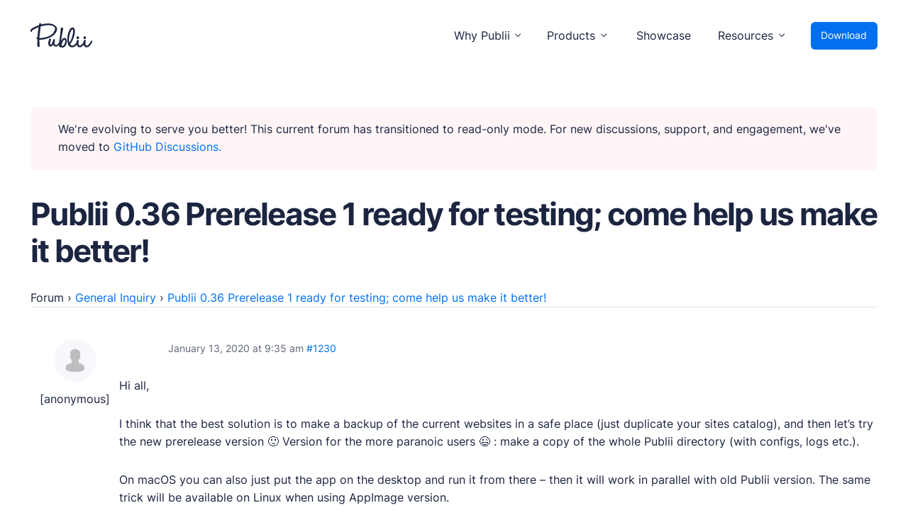

--- FILE ---
content_type: text/html
request_url: https://forum.getpublii.com/reply/1230/
body_size: 3466
content:
<!DOCTYPE html>
<html lang="en">

<head>
    <meta charset="utf-8">
    <meta name="viewport" content="width=device-width, initial-scale=1.0">
    <meta name="robots" content="noindex, follow">

	
	<title>Publii 0.36 Prerelease 1 ready for testing; come help us make it better! &#8211; Publii Forum</title>
	<meta property="og:locale" content="en_US">
	<meta property="og:type" content="article">
	<meta property="og:description" content="Hi all, I think that the best solution is to make a backup of the current websites in a safe place (just duplicate your sites catalog), and then let&#039;s try the new prerelease version :) Version for the more paranoic users ;) : make a copy of the whole Publii directory (with configs, logs etc.). [&hellip;]">
	<meta property="og:url" content="/reply/1230/">
	<meta property="og:site_name" content="Publii Forum">
	<meta property="article:modified_time" content="2020-01-13T09:36:37+00:00">
	<meta name="twitter:card" content="summary_large_image">
	<script type="application/ld+json" class="yoast-schema-graph">{"@context":"https://schema.org","@graph":[{"@type":"WebPage","@id":"/reply/1230/","url":"/reply/1230/","name":"","isPartOf":{"@id":"/#website"},"datePublished":"2020-01-13T09:35:38+00:00","dateModified":"2020-01-13T09:36:37+00:00","breadcrumb":{"@id":"/reply/1230/#breadcrumb"},"inLanguage":"en-US","potentialAction":[{"@type":"ReadAction","target":["/reply/1230/"]}]},{"@type":"BreadcrumbList","@id":"/reply/1230/#breadcrumb","itemListElement":[{"@type":"ListItem","position":1,"name":"Home","item":"/"},{"@type":"ListItem","position":2,"name":"General Inquiry","item":"/cat/general-inquiry/"},{"@type":"ListItem","position":3,"name":"Publii 0.36 Prerelease 1 ready for testing; come help us make it better!","item":"/topic/publii-3-6-prerelease-1-ready-for-testing-come-help-us-make-it-better/"},{"@type":"ListItem","position":4,"name":"Publii 0.36 Prerelease 1 ready for testing; come help us make it better!"}]},{"@type":"WebSite","@id":"/#website","url":"/","name":"Publii Forum","description":"Suport forum for Publii Static CMS Users","potentialAction":[{"@type":"SearchAction","target":{"@type":"EntryPoint","urlTemplate":"/?s={search_term_string}"},"query-input":"required name=search_term_string"}],"inLanguage":"en-US"}]}</script>



<link rel="stylesheet" href="../../assets/css/main.css" type="text/css" media="all">
<link rel="stylesheet" href="../../assets/css/forum.css" type="text/css" media="all"><link rel="stylesheet" href="../../assets/css/enlighterjs.min.css" type="text/css" media="all">


<meta name="robots" content="noindex,follow">

<link rel="icon" href="/uploads/2020/12/favicon.ico" sizes="32x32">

</head>

<body id="body-forum" class="reply bbpress no-js reply-template-default single single-reply postid-1230">
    <div class="page-wrap"><header class="top" id="js-header"><a class="top__logo" href="https://getpublii.com/" aria-label="Publii Logo"><svg><use xlink:href="https://forum.getpublii.com/assets/svg/svg-map.svg#logo"></use></svg></a><nav class="navbar js-navbar"><button class="navbar__toggle js-toggle" aria-label="Menu"><span class="navbar__toggle__box"><span class="navbar__toggle__inner">Menu</span></span></button><ul class="navbar__menu"><li class="has-submenu"><span class="is-separator" aria-haspopup="true">Why Publii</span><ul class="navbar__submenu level-2" aria-hidden="true"><li class="navbar__icon navbar__icon--writing"><a href="https://getpublii.com/content-writing/" target="_self"><span>Content Creation</span><p>Intuitive, expansive and flexible creation with no distractions.</p></a></li><li class="navbar__icon navbar__icon--privacy"><a href="https://getpublii.com/privacy-focused/" target="_self"><span>Privacy-focused</span><p>Robust, user-friendly data protection for your visitors and you.</p></a></li><li class="navbar__icon navbar__icon--seo"><a href="https://getpublii.com/seo-performance/" target="_self"><span>SEO &amp; Performance</span><p>Modern, effective solutions for site growth and functionality.</p></a></li></ul></li><li class="has-submenu"><span class="is-separator" aria-haspopup="true">Products</span><ul class="navbar__submenu level-2" aria-hidden="true"><li class="navbar__icon navbar__icon--market"><a href="https://marketplace.getpublii.com/" target="_self"><span>Marketplace</span><p>Professionally designed and coded themes and plugins.</p></a></li><li class="navbar__icon navbar__icon--themes"><a href="https://marketplace.getpublii.com/themes/" target="_self"><span>Themes</span><p>Free and premium, beautifully-designed templates.</p></a></li><li class="navbar__icon navbar__icon--plugins"><a href="https://marketplace.getpublii.com/plugins/" target="_self"><span>Plugins</span><p>Expand your site with your favorite tools and apps.</p></a></li><li class="navbar__icon navbar__icon--services"><a href="https://getpublii.com/customization-service/" target="_self"><span>Services</span><p>Get help building your site from our web development services.</p></a></li></ul></li><li class="navbar__icon navbar__icon--showcase"><a href="https://getpublii.com/showcase/" target="_self">Showcase</a></li><li class="has-submenu"><span class="is-separator" aria-haspopup="true">Resources</span><ul class="navbar__submenu level-2" aria-hidden="true"><li class="navbar__icon navbar__icon--docs"><a href="https://getpublii.com/docs/" target="_self"><span>User Docs</span><p>Learn how Publii works, from installation to creation.</p></a></li><li class="navbar__icon navbar__icon--devs"><a href="https://getpublii.com/dev/" target="_self"><span>Developer Docs</span><p>Documentation, guides, and tutorials for developers.</p></a></li><li class="navbar__icon navbar__icon--forum"><a href="https://github.com/GetPublii/Publii/discussions" target="_self"><span>Community Forum</span><p>Explore and interact with others and learn new things.</p></a></li><li class="navbar__icon navbar__icon--support"><a href="https://marketplace.getpublii.com/log-in/" target="_self" rel="nofollow"><span>Premium Support</span><p>Dedicated customer support for paid products.</p></a></li><li class="navbar__icon navbar__icon--blog"><a href="https://getpublii.com/blog/" target="_self"><span>Blog</span><p>Read up on the latest news about Publii and its products.</p></a></li></ul></li></ul></nav><a href="https://getpublii.com/download/" class="top__download">Download</a></header><main>
    <div class="forum">

        <div class="forum-wrapper">
        <div class="msg msg--warning" style="margin-bottom: 2rem;">We're evolving to serve you better! This current forum has transitioned to read-only mode. For new discussions, support, and engagement, we've moved to <a href="https://github.com/GetPublii/Publii/discussions">GitHub Discussions.</a>
</div>

            <div class="forum-top-title">
                <h1>Publii 0.36 Prerelease 1 ready for testing; come help us make it better!</h1>
                            </div>
                        <div class="forum-inner">
                
<div id="bbpress-forums" class="bbpress-wrapper">

	<div class="f-breadcrumb"><p><a href="/" class="invert">Forum</a> <span class="f-breadcrumb-sep">&rsaquo;</span> <a href="/cat/general-inquiry/" class="f-breadcrumb-forum">General Inquiry</a> <span class="f-breadcrumb-sep">&rsaquo;</span> <a href="/topic/publii-3-6-prerelease-1-ready-for-testing-come-help-us-make-it-better/" class="f-breadcrumb-topic">Publii 0.36 Prerelease 1 ready for testing; come help us make it better!</a></p></div>
<script type="application/ld+json">{"@context":"http:\/\/schema.org\/","@type":"BreadcrumbList","itemListElement":[{"@type":"ListItem","position":1,"item":{"@id":"\/","name":"Forum"}},{"@type":"ListItem","position":2,"item":{"@id":"\/cat\/general-inquiry\/","name":"General Inquiry"}},{"@type":"ListItem","position":3,"item":{"@id":"\/topic\/publii-3-6-prerelease-1-ready-for-testing-come-help-us-make-it-better\/","name":"Publii 0.36 Prerelease 1 ready for testing; come help us make it better!"}}]}</script>
	
	
		
<div id="post-1230" class="f-reply-header">
	<div class="f-meta">
		<span class="f-reply-post-date">January 13, 2020 at 9:35 am</span>

		
		<a href="/topic/publii-3-6-prerelease-1-ready-for-testing-come-help-us-make-it-better/#post-1230" class="f-reply-permalink">#1230</a>

		
		<span class="f-admin-links"></span>
		
	</div>
<!-- .f-meta -->
</div>
<!-- #post-1230 -->

<div class="loop-item--1 user-id-492 f-parent-forum-33 f-parent-topic-1223 f-reply-position-6 even  post-1230 reply type-reply status-publish hentry">
	<div class="f-reply-author">

		
		 <span class="f-author-avatar"><img alt="Avatar photo" src="../../assets/images/blank.gif" srcset="../../assets/images/blank.gif 2x" class="avatar avatar-80 photo" height="80" width="80" loading="lazy" decoding="async"></span><span class="f-author-name">[anonymous]</span>
		
		
	</div>
<!-- .f-reply-author -->

	<div class="f-reply-content">

		
		<p>Hi all,</p>
<p>I think that the best solution is to make a backup of the current websites in a safe place (just duplicate your sites catalog), and then let&#8217;s try the new prerelease version 🙂 Version for the more paranoic users 😉 : make a copy of the whole Publii directory (with configs, logs etc.).</p>
<p>On macOS you can also just put the app on the desktop and run it from there &#8211; then it will work in parallel with old Publii version. The same trick will be available on Linux when using AppImage version.</p>
<p>Please remember that new websites which uses block editor won&#8217;t load properly in the old version of Publii 🙂</p>
<p>Unfortunately on Windows it won&#8217;t be possible &#8211; our installer will override old version of Publii.</p>

		
	</div>
<!-- .f-reply-content -->
</div>
<!-- .reply -->

	
	
</div>
                            </div>

                                </div>

    </main><footer class="section footer"><nav><ul class="footer__menu"><li class="footer__menu-item has-submenu"><span>Products</span><ul><li><a href="https://getpublii.com/download/" target="_self">Download Publii</a></li><li><a href="https://getpublii.com/customization-service/" target="_self">Webdesign service</a></li><li><a href="https://marketplace.getpublii.com/themes/" target="_self">Themes</a></li><li><a href="https://marketplace.getpublii.com/plugins/" target="_self">Plugins</a></li></ul></li><li class="footer__menu-item has-submenu"><span>Resources</span><ul><li><a href="https://getpublii.com/docs/" target="_self">Docs</a></li><li><a href="https://getpublii.com/dev/" target="_self">Developer</a></li><li><a href="https://github.com/GetPublii/Publii" target="_blank">Source code</a></li><li><a href="https://github.com/GetPublii/Publii-ui-locales" target="_blank">Languages</a></li><li><a href="https://getpublii.com/showcase/" target="_self">Showcase</a></li><li><a href="https://getpublii.com/faq/" target="_self">FAQs</a></li></ul></li><li class="footer__menu-item has-submenu"><span>Support</span><ul><li><a href="https://github.com/GetPublii/Publii/discussions" target="_self">Community forum</a></li><li><a href="https://marketplace.getpublii.com/log-in/" target="_self" rel="nofollow">Premium support</a></li><li><a href="https://getpublii.com/promote-your-extensions/" target="_self">+ Submit extension</a></li><li class="footer__menu-icon-heart"><a href="https://getpublii.com/donate/" target="_self">Donate</a></li></ul></li><li class="footer__menu-item has-submenu"><span>Company</span><ul><li><a href="https://getpublii.com/blog/" target="_self">News</a></li><li><a href="https://getpublii.com/blog/releases/" target="_self">Changelog</a></li><li><a href="https://getpublii.com/about/">About</a></li></ul></li><li class="footer__menu-item has-submenu"><span>Legal</span><ul><li><a href="https://getpublii.com/privacy-policy/" target="_self">Privacy Policy</a></li><li><a href="https://getpublii.com/terms-and-conditions/" target="_self">Terms and Conditions</a></li><li><a href="https://getpublii.com/license/">License</a></li><li><a href="https://getpublii.com/press-and-brand-assets/" target="_self">Press &amp; Brand Assets</a></li></ul></li></ul></nav><div class="footer__bottom"><div class="footer__copyright">© 2024 TidyCustoms. All rights reserved. Made with <a href="https://getpublii.com/">Publii</a> and hosted in the EU 🇪🇺</div><div class="footer__social"><a href="https://www.facebook.com/publii" title="Facebook" aria-label="Facebook"><svg width="16" height="16"><use xlink:href="https://forum.getpublii.com/assets/svg/svg-map.svg#facebook"></use></svg> </a><a href="https://twitter.com/getpublii" title="Twitter" aria-label="Twitter"><svg width="16" height="16"><use xlink:href="https://forum.getpublii.com/assets/svg/svg-map.svg#twitter"></use></svg> </a><a href="https://www.instagram.com/getpublii/" title="Instagram" aria-label="Instagram"><svg width="16" height="16"><use xlink:href="https://forum.getpublii.com/assets/svg/svg-map.svg#instagram"></use></svg> </a><a href="https://pl.pinterest.com/getpublii/" title="Pinterest" aria-label="Pinterest"><svg width="16" height="16"><use xlink:href="https://forum.getpublii.com/assets/svg/svg-map.svg#pinterest"></use></svg></a></div></div></footer>
    <script async src="../../assets/js/scripts.min.js"></script><script type="text/javascript" src="../../assets/js/enlighterjs.min.js"  id="enlighterjs-js"></script>
	 <script type="text/javascript" id="enlighterjs-js-after">
	 /* <![CDATA[ */
	 !function(e,n){if("undefined"!=typeof EnlighterJS){var o={"selectors":{"block":"pre.EnlighterJSRAW","inline":"code.EnlighterJSRAW"},"options":{"indent":2,"ampersandCleanup":true,"linehover":true,"rawcodeDbclick":false,"textOverflow":"break","linenumbers":true,"theme":"eclipse","language":"generic","retainCssClasses":false,"collapse":false,"toolbarOuter":"","toolbarTop":"{BTN_RAW}{BTN_COPY}{BTN_WINDOW}{BTN_WEBSITE}","toolbarBottom":""}};(e.EnlighterJSINIT=function(){EnlighterJS.init(o.selectors.block,o.selectors.inline,o.options)})()}else{(n&&(n.error||n.log)||function(){})("Error: EnlighterJS resources not loaded yet!")}}(window,console);
	 /* ]]> */
	 </script>
    
</body>
</html>

--- FILE ---
content_type: text/javascript
request_url: https://forum.getpublii.com/assets/js/scripts.min.js
body_size: 2456
content:
// Dropdown menu
(function (menuConfig) {
    /**
     * Merge default config with the theme overrided ones
     */
    var defaultConfig = {
        // behaviour
        mobileMenuMode: 'overlay',
        animationSpeed: 300,
        submenuWidth: 300,
        doubleClickTime: 500,
        mobileMenuExpandableSubmenus: false,
        isHoverMenu: true,
        // selectors
        wrapperSelector: '.navbar',
        buttonSelector: '.navbar__toggle',
        menuSelector: '.navbar__menu',
        submenuSelector: '.navbar__submenu',
        mobileMenuSidebarLogoSelector: null,
        mobileMenuSidebarLogoUrl: null,
        relatedContainerForOverlayMenuSelector: null,
        // attributes 
        ariaButtonAttribute: 'aria-haspopup',
        // CSS classes
        separatorItemClass: 'is-separator',
        parentItemClass: 'has-submenu',
        submenuLeftPositionClass: 'is-left-submenu',
        submenuRightPositionClass: 'is-right-submenu',
        mobileMenuOverlayClass: 'navbar_mobile_overlay',
        mobileMenuSubmenuWrapperClass: 'navbar__submenu_wrapper',
        mobileMenuSidebarClass: 'navbar_mobile_sidebar',
        mobileMenuSidebarOverlayClass: 'navbar_mobile_sidebar__overlay',
        hiddenElementClass: 'is-hidden',
        openedMenuClass: 'is-active',
        noScrollClass: 'no-scroll',
        relatedContainerForOverlayMenuClass: 'is-visible'
    };

    var config = {};

    Object.keys(defaultConfig).forEach(function(key) {
        config[key] = defaultConfig[key];
    });

    if (typeof menuConfig === 'object') {
        Object.keys(menuConfig).forEach(function(key) {
            config[key] = menuConfig[key];
        });
    }

    /**
     * Menu initializer
     */
    function init () {
        if (!document.querySelectorAll(config.wrapperSelector).length) {
            return;
        }

        initSubmenuPositions();

        if (config.mobileMenuMode === 'overlay') {
            initMobileMenuOverlay();
        } else if (config.mobileMenuMode === 'sidebar') {
            initMobileMenuSidebar();
        }

        initClosingMenuOnClickLink();

        if (!config.isHoverMenu) {
            initAriaAttributes();
        }
    };

    /**
     * Function responsible for the submenu positions
     */
    function initSubmenuPositions () {
        var submenuParents = document.querySelectorAll(config.wrapperSelector + ' .' + config.parentItemClass);

        for (var i = 0; i < submenuParents.length; i++) {
            var eventTrigger = config.isHoverMenu ? 'mouseenter' : 'click';

            submenuParents[i].addEventListener(eventTrigger, function () {
                var submenu = this.querySelector(config.submenuSelector);
                var itemPosition = this.getBoundingClientRect().left;
                var widthMultiplier = 2;

                if (this.parentNode === document.querySelector(config.menuSelector)) {
                    widthMultiplier = 1;
                }

                if (config.submenuWidth !== 'auto') {
                    var submenuPotentialPosition = itemPosition + (config.submenuWidth * widthMultiplier);

                    if (window.innerWidth < submenuPotentialPosition) {
                        submenu.classList.remove(config.submenuLeftPositionClass);
                        submenu.classList.add(config.submenuRightPositionClass);
                    } else {
                        submenu.classList.remove(config.submenuRightPositionClass);
                        submenu.classList.add(config.submenuLeftPositionClass);
                    }
                } else {
                    var submenuPotentialPosition = 0;
                    var submenuPosition = 0;

                    if (widthMultiplier === 1) {
                        submenuPotentialPosition = itemPosition + submenu.clientWidth;
                    } else {
                        submenuPotentialPosition = itemPosition + this.clientWidth + submenu.clientWidth;
                    }

                    if (window.innerWidth < submenuPotentialPosition) {
                        submenu.classList.remove(config.submenuLeftPositionClass);
                        submenu.classList.add(config.submenuRightPositionClass);
                        submenuPosition = -1 * submenu.clientWidth;
                        submenu.removeAttribute('style');

                        if (widthMultiplier === 1) {
                            submenuPosition = 0;
                            submenu.style.right = submenuPosition + 'px';
                        } else {
                            submenu.style.right = this.clientWidth + 'px';
                        }
                    } else {
                        submenu.classList.remove(config.submenuRightPositionClass);
                        submenu.classList.add(config.submenuLeftPositionClass);
                        submenuPosition = this.clientWidth;

                        if (widthMultiplier === 1) {
                            submenuPosition = 0;
                        }

                        submenu.removeAttribute('style');
                        submenu.style.left = submenuPosition + 'px';
                    }
                }

                submenu.setAttribute('aria-hidden', false);
            });

            if (config.isHoverMenu) {
                submenuParents[i].addEventListener('mouseleave', function () {
                    var submenu = this.querySelector(config.submenuSelector);
                    submenu.removeAttribute('style');
                    submenu.setAttribute('aria-hidden', true);
                });
            }
        }
    }

    /**
     * Function used to init mobile menu - overlay mode
     */
    function initMobileMenuOverlay () {
        var menuWrapper = document.createElement('div');
        menuWrapper.classList.add(config.mobileMenuOverlayClass);
        menuWrapper.classList.add(config.hiddenElementClass);
        var menuContentHTML = document.querySelector(config.menuSelector).outerHTML;
        menuWrapper.innerHTML = menuContentHTML;
        document.body.appendChild(menuWrapper);

        // Init toggle submenus
        if (config.mobileMenuExpandableSubmenus) {
            wrapSubmenusIntoContainer(menuWrapper);
            initToggleSubmenu(menuWrapper);
        } else {
            setAriaForSubmenus(menuWrapper);
        }

        // Init button events
        var button = document.querySelector(config.buttonSelector);

        button.addEventListener('click', function () {
            var relatedContainer = document.querySelector(config.relatedContainerForOverlayMenuSelector);
            menuWrapper.classList.toggle(config.hiddenElementClass);
            button.classList.toggle(config.openedMenuClass);
            button.setAttribute(config.ariaButtonAttribute, button.classList.contains(config.openedMenuClass));

            if (button.classList.contains(config.openedMenuClass)) {
                document.documentElement.classList.add(config.noScrollClass);

                if (relatedContainer) {
                    relatedContainer.classList.add(config.relatedContainerForOverlayMenuClass);
                }
            } else {
                document.documentElement.classList.remove(config.noScrollClass);

                if (relatedContainer) {
                    relatedContainer.classList.remove(config.relatedContainerForOverlayMenuClass);
                }
            }
        });   
    }

    /**
     * Function used to init mobile menu - sidebar mode
     */
    function initMobileMenuSidebar () {
        // Create menu structure
        var menuWrapper = document.createElement('div');
        menuWrapper.classList.add(config.mobileMenuSidebarClass);
        menuWrapper.classList.add(config.hiddenElementClass);
        var menuContentHTML = '';

        if (config.mobileMenuSidebarLogoSelector !== null) {
            menuContentHTML = document.querySelector(config.mobileMenuSidebarLogoSelector).outerHTML;
        } else if (config.mobileMenuSidebarLogoUrl !== null) {
            menuContentHTML = '<img src="' + config.mobileMenuSidebarLogoUrl + '" alt="" />';
        }

        menuContentHTML += document.querySelector(config.menuSelector).outerHTML;
        menuWrapper.innerHTML = menuContentHTML;

        var menuOverlay = document.createElement('div');
        menuOverlay.classList.add(config.mobileMenuSidebarOverlayClass);
        menuOverlay.classList.add(config.hiddenElementClass);

        document.body.appendChild(menuOverlay);
        document.body.appendChild(menuWrapper);

        // Init toggle submenus
        if (config.mobileMenuExpandableSubmenus) {
            wrapSubmenusIntoContainer(menuWrapper);
            initToggleSubmenu(menuWrapper);
        } else {
            setAriaForSubmenus(menuWrapper);
        }

        // Menu events
        menuWrapper.addEventListener('click', function (e) {
            e.stopPropagation();
        });

        menuOverlay.addEventListener('click', function () {
            menuWrapper.classList.add(config.hiddenElementClass);
            menuOverlay.classList.add(config.hiddenElementClass);
            button.classList.remove(config.openedMenuClass);
            button.setAttribute(config.ariaButtonAttribute, false);
            document.documentElement.classList.remove(config.noScrollClass);
        });

        // Init button events
        var button = document.querySelector(config.buttonSelector);

        button.addEventListener('click', function () {
            menuWrapper.classList.toggle(config.hiddenElementClass);
            menuOverlay.classList.toggle(config.hiddenElementClass);
            button.classList.toggle(config.openedMenuClass);
            button.setAttribute(config.ariaButtonAttribute, button.classList.contains(config.openedMenuClass));
            document.documentElement.classList.toggle(config.noScrollClass);
        });
    }

    /**
     * Set aria-hidden="false" for submenus
     */
    function setAriaForSubmenus (menuWrapper) {
        var submenus = menuWrapper.querySelectorAll(config.submenuSelector);

        for (var i = 0; i < submenus.length; i++) {
            submenus[i].setAttribute('aria-hidden', false);
        }
    }

    /**
     * Wrap all submenus into div wrappers
     */
    function wrapSubmenusIntoContainer (menuWrapper) {
        var submenus = menuWrapper.querySelectorAll(config.submenuSelector);

        for (var i = 0; i < submenus.length; i++) {
            var submenuWrapper = document.createElement('div');
            submenuWrapper.classList.add(config.mobileMenuSubmenuWrapperClass);
            submenus[i].parentNode.insertBefore(submenuWrapper, submenus[i]);
            submenuWrapper.appendChild(submenus[i]);
        }
    }

    /**
     * Initialize submenu toggle events
     */
    function initToggleSubmenu (menuWrapper) {
        // Init parent menu item events
        var parents = menuWrapper.querySelectorAll('.' + config.parentItemClass);

        for (var i = 0; i < parents.length; i++) {
            // Add toggle events
            parents[i].addEventListener('click', function (e) {
                e.stopPropagation();
                var submenu = this.querySelector('.' + config.mobileMenuSubmenuWrapperClass);
                var content = submenu.firstElementChild;

                if (submenu.classList.contains(config.openedMenuClass)) {
                    var height = content.clientHeight;   
                    submenu.style.height = height + 'px';
                    
                    setTimeout(function () {
                        submenu.style.height = '0px';
                    }, 0);

                    setTimeout(function () {
                        submenu.removeAttribute('style');
                        submenu.classList.remove(config.openedMenuClass);
                    }, config.animationSpeed);

                    content.setAttribute('aria-hidden', true);
                    content.parentNode.firstElementChild.setAttribute('aria-expanded', false);
                } else {
                    var height = content.clientHeight;   
                    submenu.classList.add(config.openedMenuClass);
                    submenu.style.height = '0px';
                    
                    setTimeout(function () {
                        submenu.style.height = height + 'px';
                    }, 0);

                    setTimeout(function () {
                        submenu.removeAttribute('style');
                    }, config.animationSpeed);

                    content.setAttribute('aria-hidden', false);
                    content.parentNode.firstElementChild.setAttribute('aria-expanded', true);
                }
            });

            // Block links
            var childNodes = parents[i].children;

            for (var j = 0; j < childNodes.length; j++) {
                if (childNodes[j].tagName === 'A') {
                    childNodes[j].addEventListener('click', function (e) {
                        var lastClick = parseInt(this.getAttribute('data-last-click'), 10);
                        var currentTime = +new Date();

                        if (isNaN(lastClick)) {
                            e.preventDefault();
                            this.setAttribute('data-last-click', currentTime);
                        } else if (lastClick + config.doubleClickTime <= currentTime) {
                            e.preventDefault();
                            this.setAttribute('data-last-click', currentTime);
                        } else if (lastClick + config.doubleClickTime > currentTime) {
                            e.stopPropagation();
                            closeMenu(this, true);
                        }
                    });
                }
            }
        }
    }

    /**
     * Set aria-* attributes according to the current activity state
     */
    function initAriaAttributes () {
        var allAriaElements = document.querySelectorAll(config.wrapperSelector + ' ' + '*[aria-hidden]');

        for (var i = 0; i < allAriaElements.length; i++) {
            var ariaElement = allAriaElements[i];

            if (
                ariaElement.parentNode.classList.contains('active') ||
                ariaElement.parentNode.classList.contains('active-parent')
            ) {
                ariaElement.setAttribute('aria-hidden', 'false');
                ariaElement.parentNode.firstElementChild.setAttribute('aria-expanded', true);
            } else {
                ariaElement.setAttribute('aria-hidden', 'true');
                ariaElement.parentNode.firstElementChild.setAttribute('aria-expanded', false);
            }
        }
    }

    /**
     * Close menu on click link
     */
    function initClosingMenuOnClickLink () {
        var links = document.querySelectorAll(config.menuSelector + ' a');

        for (var i = 0; i < links.length; i++) {
            if (links[i].parentNode.classList.contains(config.parentItemClass)) {
                continue;
            }

            links[i].addEventListener('click', function (e) {
                closeMenu(this, false);
            });
        }
    }

    /**
     * Close menu
     */
    function closeMenu (clickedLink, forceClose) {
        if (forceClose === false) {
            if (clickedLink.parentNode.classList.contains(config.parentItemClass)) {
                return;
            }
        }

        var relatedContainer = document.querySelector(config.relatedContainerForOverlayMenuSelector);
        var button = document.querySelector(config.buttonSelector);
        var menuWrapper = document.querySelector('.' + config.mobileMenuOverlayClass);

        if (!menuWrapper) {
            menuWrapper = document.querySelector('.' + config.mobileMenuSidebarClass);
        }

        menuWrapper.classList.add(config.hiddenElementClass);
        button.classList.remove(config.openedMenuClass);
        button.setAttribute(config.ariaButtonAttribute, false);
        document.documentElement.classList.remove(config.noScrollClass);

        if (relatedContainer) {
            relatedContainer.classList.remove(config.relatedContainerForOverlayMenuClass);
        }

        var menuOverlay = document.querySelector('.' + config.mobileMenuSidebarOverlayClass);

        if (menuOverlay) {
            menuOverlay.classList.add(config.hiddenElementClass);
        }
    }

    /**
     * Run menu scripts 
     */
    init();
})(window.publiiThemeMenuConfig);


// Footer accordion
function initFooterAccordion(elem, option){
	document.addEventListener('click', function (e) {
		 if (!e.target.matches(elem+' span')) return;
		 else{
			  if(!e.target.parentElement.classList.contains('is-open')){
					if(option==true){
						 var elementList = document.querySelectorAll(elem+' .footer__menu-item');
						 Array.prototype.forEach.call(elementList, function (e) {
							  e.classList.remove('is-open');
						 });
					}            
					e.target.parentElement.classList.add('is-open');
			  }else{
					e.target.parentElement.classList.remove('is-open');
			  }
		 }
	});
}

initFooterAccordion('.footer__menu', true); // False means open multiple instances at once.
 

// Lazy-loading images

var images = document.querySelectorAll('img[loading]');
for (var i = 0; i < images.length; i++) {
    if (images[i].complete) {
        images[i].classList.add('is-loaded');
    } else {
        images[i].addEventListener('load', function () {
            this.classList.add('is-loaded');
        }, false);
    }
}
